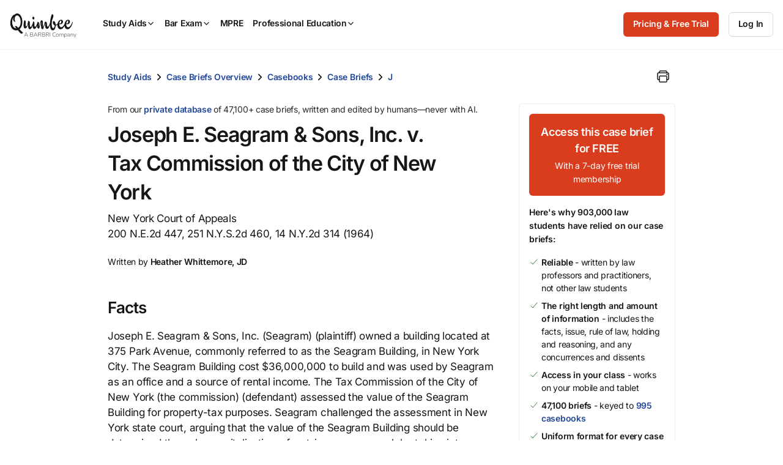

--- FILE ---
content_type: image/svg+xml
request_url: https://quimbee-production-assets.s3.us-east-1.amazonaws.com/assets/icons/svg_icons/qb-briefcase-a1c1d868.svg
body_size: 2051
content:
<svg width="24" height="24" viewBox="0 0 24 24" fill="none" xmlns="http://www.w3.org/2000/svg">
<g clip-path="url(#clip0_208_2197)">
<path fill-rule="evenodd" clip-rule="evenodd" d="M7 1C7 0.447715 7.44772 0 8 0H16C16.5523 0 17 0.447715 17 1V5C17 5.55228 16.5523 6 16 6C15.4477 6 15 5.55228 15 5V2H9V5C9 5.55228 8.55228 6 8 6C7.44772 6 7 5.55228 7 5V1Z" fill="currentColor"/>
<path fill-rule="evenodd" clip-rule="evenodd" d="M2 18C2.55228 18 3 18.4477 3 19V22H21V19C21 18.4477 21.4477 18 22 18C22.5523 18 23 18.4477 23 19V23C23 23.5523 22.5523 24 22 24H2C1.44772 24 1 23.5523 1 23V19C1 18.4477 1.44772 18 2 18Z" fill="currentColor"/>
<path fill-rule="evenodd" clip-rule="evenodd" d="M6 4C6.55228 4 7 4.44772 7 5V16C7 16.5523 6.55228 17 6 17C5.44772 17 5 16.5523 5 16V5C5 4.44772 5.44772 4 6 4Z" fill="currentColor"/>
<path fill-rule="evenodd" clip-rule="evenodd" d="M18 4C18.5523 4 19 4.44772 19 5V16C19 16.5523 18.5523 17 18 17C17.4477 17 17 16.5523 17 16V5C17 4.44772 17.4477 4 18 4Z" fill="currentColor"/>
<path fill-rule="evenodd" clip-rule="evenodd" d="M18 18C18.5523 18 19 18.4477 19 19V23C19 23.5523 18.5523 24 18 24C17.4477 24 17 23.5523 17 23V19C17 18.4477 17.4477 18 18 18Z" fill="currentColor"/>
<path fill-rule="evenodd" clip-rule="evenodd" d="M6 18C6.55228 18 7 18.4477 7 19V23C7 23.5523 6.55228 24 6 24C5.44772 24 5 23.5523 5 23V19C5 18.4477 5.44772 18 6 18Z" fill="currentColor"/>
<path fill-rule="evenodd" clip-rule="evenodd" d="M0 5C0 4.44772 0.447715 4 1 4H23C23.5523 4 24 4.44772 24 5V16C24 16.5523 23.5523 17 23 17H14C13.4477 17 13 16.5523 13 16C13 15.4477 13.4477 15 14 15H22V6H2V15H10C10.5523 15 11 15.4477 11 16C11 16.5523 10.5523 17 10 17H1C0.447715 17 0 16.5523 0 16V5Z" fill="currentColor"/>
<path fill-rule="evenodd" clip-rule="evenodd" d="M9 14C9 13.4477 9.44772 13 10 13H14C14.5523 13 15 13.4477 15 14V18C15 18.5523 14.5523 19 14 19H10C9.44772 19 9 18.5523 9 18V14ZM11 15V17H13V15H11Z" fill="currentColor"/>
</g>
<defs>
<clipPath id="clip0_208_2197">
<rect width="24" height="24" fill="white"/>
</clipPath>
</defs>
</svg>


--- FILE ---
content_type: text/javascript; charset=utf-8
request_url: https://cdn.bizible.com/xdc.js?_biz_u=8a82d52653d24751aedd56a0097aa35c&_biz_h=-1719904874&cdn_o=a&jsVer=4.25.11.25
body_size: 218
content:
(function () {
    BizTrackingA.XdcCallback({
        xdc: "8a82d52653d24751aedd56a0097aa35c"
    });
})();
;
